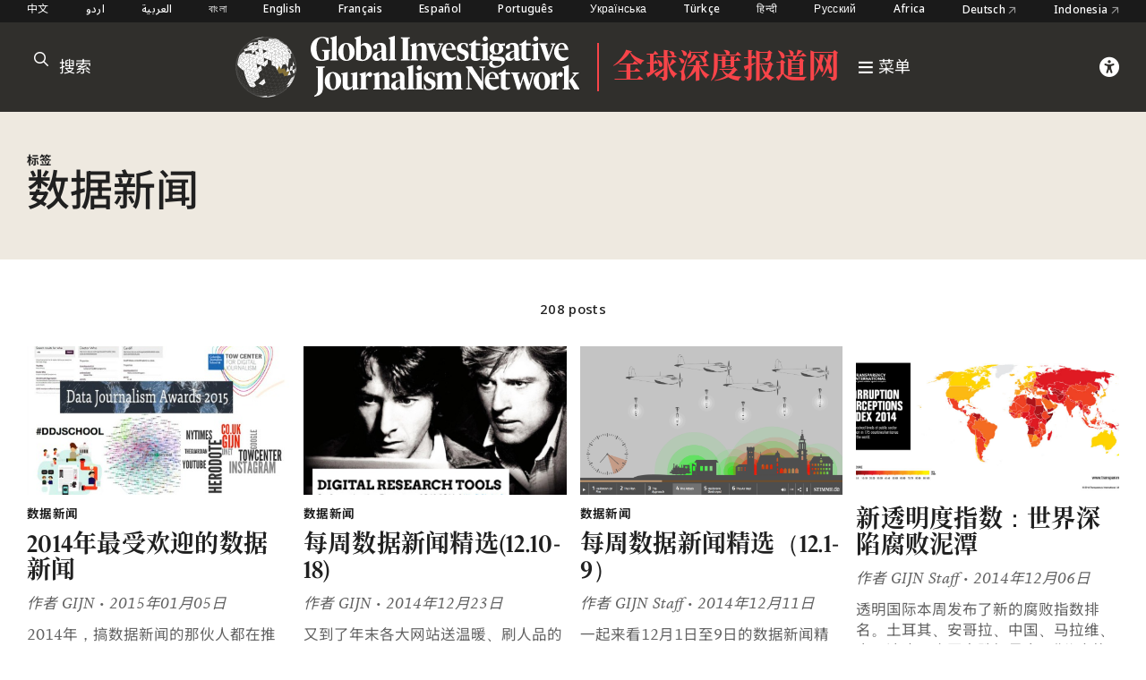

--- FILE ---
content_type: text/html; charset=UTF-8
request_url: https://zh.gijn.org/tag/%E6%95%B0%E6%8D%AE%E6%96%B0%E9%97%BB/page/21/
body_size: 6724
content:


<!DOCTYPE html>
<html lang="zh_CN">
<head>

	<title>数据新闻 – 全球深度报道网</title>
	<link rel="stylesheet" type="text/css" href="https://zh.gijn.org/wp-content/themes/gijn/build/styles/screen.css?t=1768586764" />
	<link rel="stylesheet" type="text/css" href="https://zh.gijn.org/wp-content/themes/gijn/build/styles/zhhans.css?t=1768586764" />

	
	<script src="https://zh.gijn.org/wp-content/themes/gijn/build/scripts/scripts.js?t=1768586764"></script>
	<meta charset="utf-8" />
	<meta name="viewport" content="width=device-width, initial-scale=1" />

	<link rel="icon" type="image/png" sizes="32x32" href="https://zh.gijn.org/wp-content/themes/gijn/favicon-32x32.png">
	<link rel="icon" type="image/png" sizes="16x16" href="https://zh.gijn.org/wp-content/themes/gijn/favicon-16x16.png">

	<meta name='robots' content='max-image-preview:large' />
<link rel='dns-prefetch' href='//www.googletagmanager.com' />
<link rel="alternate" type="application/rss+xml" title="全球深度报道网 &raquo; 数据新闻 标签 Feed" href="https://zh.gijn.org/tag/%e6%95%b0%e6%8d%ae%e6%96%b0%e9%97%bb/feed/" />
<style id='wp-img-auto-sizes-contain-inline-css' type='text/css'>
img:is([sizes=auto i],[sizes^="auto," i]){contain-intrinsic-size:3000px 1500px}
/*# sourceURL=wp-img-auto-sizes-contain-inline-css */
</style>
<link rel='stylesheet' id='wp-block-library-css' href='https://zh.gijn.org/wp-includes/css/dist/block-library/style.min.css?ver=6.9' type='text/css' media='all' />

<style id='classic-theme-styles-inline-css' type='text/css'>
/*! This file is auto-generated */
.wp-block-button__link{color:#fff;background-color:#32373c;border-radius:9999px;box-shadow:none;text-decoration:none;padding:calc(.667em + 2px) calc(1.333em + 2px);font-size:1.125em}.wp-block-file__button{background:#32373c;color:#fff;text-decoration:none}
/*# sourceURL=/wp-includes/css/classic-themes.min.css */
</style>
<link rel='stylesheet' id='tablepress-default-css' href='https://zh.gijn.org/wp-content/plugins/tablepress/css/build/default.css?ver=3.1.3' type='text/css' media='all' />
<script type="text/javascript" id="wpml-cookie-js-extra">
/* <![CDATA[ */
var wpml_cookies = {"wp-wpml_current_language":{"value":"zh-hans","expires":1,"path":"/"}};
var wpml_cookies = {"wp-wpml_current_language":{"value":"zh-hans","expires":1,"path":"/"}};
//# sourceURL=wpml-cookie-js-extra
/* ]]> */
</script>
<script type="text/javascript" src="https://zh.gijn.org/wp-content/plugins/sitepress-multilingual-cms/res/js/cookies/language-cookie.js?ver=4.6.7" id="wpml-cookie-js"></script>

<!-- Google tag (gtag.js) snippet added by Site Kit -->
<!-- Site Kit 添加的 Google Analytics 代码段 -->
<script type="text/javascript" src="https://www.googletagmanager.com/gtag/js?id=GT-5DF6VNV" id="google_gtagjs-js" async></script>
<script type="text/javascript" id="google_gtagjs-js-after">
/* <![CDATA[ */
window.dataLayer = window.dataLayer || [];function gtag(){dataLayer.push(arguments);}
gtag("set","linker",{"domains":["zh.gijn.org"]});
gtag("js", new Date());
gtag("set", "developer_id.dZTNiMT", true);
gtag("config", "GT-5DF6VNV");
//# sourceURL=google_gtagjs-js-after
/* ]]> */
</script>
<link rel="https://api.w.org/" href="https://zh.gijn.org/wp-json/" /><link rel="alternate" title="JSON" type="application/json" href="https://zh.gijn.org/wp-json/wp/v2/tags/28" /><link rel="EditURI" type="application/rsd+xml" title="RSD" href="https://zh.gijn.org/xmlrpc.php?rsd" />
<meta name="generator" content="WordPress 6.9" />
<meta name="generator" content="WPML ver:4.6.7 stt:59;" />
<meta name="generator" content="Site Kit by Google 1.158.0" />
	<script src="https://kit.fontawesome.com/ae7532472e.js" crossorigin="anonymous"></script>
	<meta property="og:type" content="website">

	
		
					<meta name="twitter:description" content="关注深度报道和数据新闻的工具及经验分享">
			<meta property="og:description" content="关注深度报道和数据新闻的工具及经验分享">
			<meta property="og:title" content="全球深度报道网" />
			<meta name="twitter:title" content="全球深度报道网">				
		
		<meta name="twitter:card" content="summary_large_image">	
		<meta name="twitter:image" content="https://zh.gijn.org/wp-content/themes/gijn/card.jpg" />
		<meta property="og:image" content="https://zh.gijn.org/wp-content/themes/gijn/card.jpg" />
	
	


			<!-- Fundraise Up: the new standard for online giving -->
	<script>(function(w,d,s,n,a){if(!w[n]){var l='call,catch,on,once,set,then,track'
	.split(','),i,o=function(n){return'function'==typeof n?o.l.push([arguments])&&o
	:function(){return o.l.push([n,arguments])&&o}},t=d.getElementsByTagName(s)[0],
	j=d.createElement(s);j.async=!0;j.src='https://cdn.fundraiseup.com/widget/'+a;
	t.parentNode.insertBefore(j,t);o.s=Date.now();o.v=4;o.h=w.location.href;o.l=[];
	for(i=0;i<7;i++)o[l[i]]=o(l[i]);w[n]=o}
	})(window,document,'script','FundraiseUp','AZZKZELR');</script>
	<!-- End Fundraise Up -->
	</head>

<body class="archive paged tag tag-28 paged-21 tag-paged-21 wp-theme-gijn zh chinesesite" >

<div class="editions">
	<div class="container">
		
	<nav class="languages">
		<a href="https://zh.gijn.org">中文</a>
		<a href="https://gijn.org/ur/" class="">اردو</a>
		<a href="https://gijn.org/ar/" class="">العربية</a>
		<a href="https://gijn.org/bn/" class="">বাংলা</a>
		<a href="https://gijn.org" class="active">English</a>
		<a href="https://gijn.org/fr/" class="">Français</a>
		<a href="https://gijn.org/es/" class="">Español</a>
		<a href="https://gijn.org/pt-pt/" class="">Português</a>
		<a href="https://gijn.org/ua/" class="">Українська</a>
		<a href="https://gijn.org/tr/" class="">Türkçe</a>
		<a href="https://gijn.org/hi/" class="">हिन्दी</a>
		<a href="https://gijn.org/ru/" class="">Русский</a>
		<a href="https://gijn.org/africa/" class="">Africa</a>
		<a target="_blank" href="https://netzwerkrecherche.org/international">Deutsch <i class="fa-regular fa-arrow-up-right" aria-hidden="true"></i></a>
		<a target="_blank" href="https://jaring.id/category/gijn-indonesia">Indonesia <i class="fa-regular fa-arrow-up-right" aria-hidden="true"></i></a>
	</nav>
	</div>
</div>

<div class="ruler"></div>
<div class="isolation">
	<div class="isolation__top"></div>
	<div class="isolation__bottom"></div>
</div>
<header class="header">
	
<div class="header__inner">
	<div class="container">
		<div class="header__mobilesearch">
			<i class="fa-regular fa-search"></i>
		</div>
		<div class="header__search">
	<form id="searchform" action="https://zh.gijn.org/" method="get">
		<div class="header__searchicon"><i class="fa-regular fa-search"></i></div>
		<input  placeholder="搜索" type="text" name="s"  />
				<div class="header__submit"><button type="submit">&rarr;</button></div>
	</form>
</div>		

		<div class="header__logo header__regionallogo">			
			<a class="header__logowrapper" href="/">
				<div class="world"></div>
				<div><img src="https://zh.gijn.org/wp-content/themes/gijn/media/logo-white-no-globe.svg"></div>
			</a>
							<div class="header__regional"><a href="https://zh.gijn.org/">全球深度报道网</a></div>
			
			
			<a class="header__toggle" href="/">
				<i class="fa-sharp fa-bars"></i>
				<span>菜单</span>
			</a>
			
		</div>
		
		<div class="header__donate">
			<div class="header__access"><i class="fa-solid fa-universal-access"></i></div>
					</div>
		<div class="header__toggle mobile">
			<i class="fa-sharp fa-bars"></i>
		</div>


	</div>

</div>

<div class="header__search">
	<form id="searchform" action="https://zh.gijn.org/" method="get">
		<div class="header__searchicon"><i class="fa-regular fa-search"></i></div>
		<input  placeholder="搜索" type="text" name="s"  />
				<div class="header__submit"><button type="submit">&rarr;</button></div>
	</form>
</div>
<nav class="nav">
	<div class="nav__inner">
		<div class="nav__items">

																	
						<a class="nav__item" href="https://zh.gijn.org/%e8%81%94%e7%b3%bb%e6%96%b9%e5%bc%8f/">
							<h3>联系方式</h3>
							<div class="nav__sentence">和我们联系</div>
							<i class="fa-regular fa-arrow-right"></i>
							<i class="fa-regular fa-arrow-left"></i>
						</a>
					
														
						<a class="nav__item" href="https://zh.gijn.org/membership/">
							<h3>申请会员</h3>
							<div class="nav__sentence">申请成为 GIJN 的成员</div>
							<i class="fa-regular fa-arrow-right"></i>
							<i class="fa-regular fa-arrow-left"></i>
						</a>
					
														
						<a class="nav__item" href="https://zh.gijn.org/about-us/">
							<h3>关于</h3>
							<div class="nav__sentence">更多了解 GIJN</div>
							<i class="fa-regular fa-arrow-right"></i>
							<i class="fa-regular fa-arrow-left"></i>
						</a>
					
														
						<a class="nav__item" href="https://zh.gijn.org/topic/gijc/">
							<h3>全球深度报道大会</h3>
							<div class="nav__sentence">关于全球深度报道大会的报道</div>
							<i class="fa-regular fa-arrow-right"></i>
							<i class="fa-regular fa-arrow-left"></i>
						</a>
					
									</div>
		
				
		<div class="nav__social">
							<div class="nav__icons">

																		<div><a target="_blank" href="http://www.weibo.com/gijncn"><i class="fa-brands fa-weibo"></i></a></div>
													<div><a target="_blank" href="https://zh.gijn.org/wp-content/uploads/2024/01/gijn_wechat_qrcode.png"><i class="fa-brands fa-weixin"></i></a></div>
													<div><a target="_blank" href="https://www.facebook.com/GlobalInvestigativeJournalismNetwork"><i class="fa-brands fa-facebook"></i></a></div>
													<div><a target="_blank" href="https://twitter.com/gijnCh"><i class="fa-brands fa-x-twitter"></i></a></div>
													<div><a target="_blank" href="https://www.linkedin.com/company/global-investigative-journalism-network/"><i class="fa-brands fa-linkedin"></i></a></div>
													<div><a target="_blank" href="https://gijn.us5.list-manage.com/subscribe?u=0212d7db984672e4fe5ac3daf&id=a1353ee422"><i class="fa-solid fa-newspaper"></i></a></div>
											
				
				</div>
										<div class="chineseeditions"><a target="_blank" href="https://gijn.org/">gijn.org <i class="fa-regular fa-arrow-up-right"></i></a></div>
					</div>
	</div>
</nav>	<div class="accesscontrols">
	<div class="container">
		<div class="grid grid--columns-2 grid--gap-2">
			<div>
				<h4>辅助功能设置</h4>

				<div class="accesscontrols--itemreset">
					<a class="accesscontrols__reset button" href="/" aria-label="reset accessibility settings to default">重置</a>
				</div>
			</div>
			<div class="accesscontrols__items">
				<div class="accesscontrols__group" data-accessgroup="text" data-accesscontrol="text-size">
					<h4>文字大小</h4>
					<div class="sizecontrols">
						<a href="/" aria-label="decrease text size" class="button sizecontrols__item sizecontrols--minus"><i class="fa-sharp fa-regular fa-minus"></i> 缩小</a>
						<a href="/" aria-label="increase text size" class="button sizecontrols__item sizecontrols--plus"><i class="fa-sharp fa-regular fa-plus"></i> 放大</a>
					</div>
				</div>
				<div class="accesscontrols__group">
					<h4>色彩设置</h4>
					<a href="/" aria-label="set color to monochrome" class="accesscontrols__item button" data-accessgroup="color" data-accesscontrol="monochrome">单色</a>
					<a href="/" aria-label="set color to muted" class="accesscontrols__item button" data-accessgroup="color" data-accesscontrol="muted">柔和色</a>
					<a href="/" aria-label="set color to dark" class="accesscontrols__item button" data-accessgroup="color" data-accesscontrol="dark">dark</a>
				</div>

				<div class="accesscontrols__group accesscontrols--reading">
					<h4>阅读工具</h4>
					<a href="/" aria-label="use isolation reading tool" class="accesscontrols__item button" data-accessgroup="reading" data-accesscontrol="isolation">底部遮盖</a>
					<a href="/" aria-label="use ruler reading tool" class="accesscontrols__item button" data-accessgroup="reading" data-accesscontrol="ruler">标尺</a>
				</div>
				<div class="accesscontrols__group accesscontrols--other">
					<h4>其他</h4>
					<a href="/" aria-label="disable motion" class="accesscontrols__item button" data-accessgroup="motion" data-accesscontrol="no-motion">禁用动画效果</a>
					<a href="/" aria-label="use large cursor" class="accesscontrols__item button" data-accessgroup="cursor" data-accesscontrol="large-cursor">大光标</a>
				</div>
				
			</div>

		</div>
	</div>
	<button class="accesscontrols__close" aria-label="close accessibility menu"><div class="cross"></div></button>

</div>


	
</header>

<main class="tax tax--jobs">
	<div class="tax__header">
		<div class="container">
			<div class="tax__headergrid">
				<div>
					<h4>标签</h4>
					<h1>数据新闻</h1>

				</div>
				<div>
					
					
					
				</div>
			</div>

		</div>
	</div>


	<div class="tax__results">
		<div class="container">
			208 posts		</div>
	</div>

	<div class="container">
		<div class="tax__postsgrid">
							
		
			
<article class="post-4127 type-post status-publish format-standard has-post-thumbnail hentry category-stories tag-28 gijn_topic-2165 categories_old-ddj categories_old-data-driven-journalism storrypreview storypreview">

			<a href="https://zh.gijn.org/stories/2014%e5%b9%b4%e6%9c%80%e5%8f%97%e6%ac%a2%e8%bf%8e%e7%9a%84%e6%95%b0%e6%8d%ae%e6%96%b0%e9%97%bb%e9%93%be%e6%8e%a5/" class="storypreview__image">
			<div>	<img width="450" height="338" src="https://zh.gijn.org/wp-content/uploads/2015/01/collage-2014.jpg" class="attachment-large size-large" alt="" decoding="async" fetchpriority="high" srcset="https://zh.gijn.org/wp-content/uploads/2015/01/collage-2014.jpg 450w, https://zh.gijn.org/wp-content/uploads/2015/01/collage-2014-300x225.jpg 300w" sizes="(max-width: 450px) 100vw, 450px" />		
	</div>
		</a>
		
	<div class="storypreview__content">
		<h4 class="commas">
							
													
					
												<span>数据新闻</span>
									</h4>
		<h2 class="storypreview__title">
			<a href="https://zh.gijn.org/stories/2014%e5%b9%b4%e6%9c%80%e5%8f%97%e6%ac%a2%e8%bf%8e%e7%9a%84%e6%95%b0%e6%8d%ae%e6%96%b0%e9%97%bb%e9%93%be%e6%8e%a5/">
				2014年最受欢迎的数据新闻			</a>
		</h2>

		<div class="storypreview__byline">
			
	
			<span>作者</span>
	
			<span>GIJN</span>
	
		<span>• 2015年01月05日</span>

					</div>
					<div class="storypreview__excerpt"><p>2014年，搞数据新闻的那伙人都在推特上发了啥？什么#话题#最流行？被最多人搜索的域名是什么？最常被提到的内容又有哪些？深度君整理出了2014数据新闻的几大榜单，一起来看看吧！</p>
</div>
			</div>
</article>						
		
			
<article class="post-4113 type-post status-publish format-standard has-post-thumbnail hentry category-stories tag-32 tag-28 gijn_topic-2165 categories_old-ddj categories_old-data-driven-journalism storrypreview storypreview">

			<a href="https://zh.gijn.org/stories/%e6%af%8f%e5%91%a8%e6%95%b0%e6%8d%ae%e6%96%b0%e9%97%bb%e7%b2%be%e9%80%8912-10-18/" class="storypreview__image">
			<div>	<img width="640" height="480" src="https://zh.gijn.org/wp-content/uploads/2014/12/resize.jpeg" class="attachment-large size-large" alt="" decoding="async" srcset="https://zh.gijn.org/wp-content/uploads/2014/12/resize.jpeg 640w, https://zh.gijn.org/wp-content/uploads/2014/12/resize-300x225.jpeg 300w" sizes="(max-width: 640px) 100vw, 640px" />		
	</div>
		</a>
		
	<div class="storypreview__content">
		<h4 class="commas">
							
													
					
												<span>数据新闻</span>
									</h4>
		<h2 class="storypreview__title">
			<a href="https://zh.gijn.org/stories/%e6%af%8f%e5%91%a8%e6%95%b0%e6%8d%ae%e6%96%b0%e9%97%bb%e7%b2%be%e9%80%8912-10-18/">
				每周数据新闻精选(12.10-18)			</a>
		</h2>

		<div class="storypreview__byline">
			
	
			<span>作者</span>
	
			<span>GIJN</span>
	
		<span>• 2014年12月23日</span>

					</div>
					<div class="storypreview__excerpt"><p>又到了年末各大网站送温暖、刷人品的时节，深度君精选新鲜出炉的调查工具盘点、温情不煽情的医院公益广告，更有《纽约时报》大牛吐槽无节操的数据统计和《德国时代周报》年度数据可视化大赏。2014年的精彩，尽在本周数据新闻精选。</p>
</div>
			</div>
</article>						
		
			
<article class="post-4077 type-post status-publish format-standard has-post-thumbnail hentry category-stories tag-32 tag-28 gijn_topic-2165 categories_old-data-driven-journalism storrypreview storypreview">

			<a href="https://zh.gijn.org/stories/%e6%af%8f%e5%91%a8%e6%95%b0%e6%8d%ae%e6%96%b0%e9%97%bb%e7%b2%be%e9%80%89%ef%bc%8812%e6%9c%881%e6%97%a5-9%e6%97%a5%ef%bc%89/" class="storypreview__image">
			<div>	<img width="1024" height="593" src="https://zh.gijn.org/wp-content/uploads/2014/12/Screen-Shot-2014-12-11-at-12.49.26-pm-1024x593.png" class="attachment-large size-large" alt="" decoding="async" srcset="https://zh.gijn.org/wp-content/uploads/2014/12/Screen-Shot-2014-12-11-at-12.49.26-pm-1024x593.png 1024w, https://zh.gijn.org/wp-content/uploads/2014/12/Screen-Shot-2014-12-11-at-12.49.26-pm-300x174.png 300w, https://zh.gijn.org/wp-content/uploads/2014/12/Screen-Shot-2014-12-11-at-12.49.26-pm-768x445.png 768w, https://zh.gijn.org/wp-content/uploads/2014/12/Screen-Shot-2014-12-11-at-12.49.26-pm.png 1437w" sizes="(max-width: 1024px) 100vw, 1024px" />		
	</div>
		</a>
		
	<div class="storypreview__content">
		<h4 class="commas">
							
													
					
												<span>数据新闻</span>
									</h4>
		<h2 class="storypreview__title">
			<a href="https://zh.gijn.org/stories/%e6%af%8f%e5%91%a8%e6%95%b0%e6%8d%ae%e6%96%b0%e9%97%bb%e7%b2%be%e9%80%89%ef%bc%8812%e6%9c%881%e6%97%a5-9%e6%97%a5%ef%bc%89/">
				每周数据新闻精选（12.1-9）			</a>
		</h2>

		<div class="storypreview__byline">
			
	
			<span>作者</span>
	
			<span>GIJN Staff</span>
	
		<span>• 2014年12月11日</span>

					</div>
					<div class="storypreview__excerpt"><p>一起来看12月1日至9日的数据新闻精选。连一向高冷的《经济学人》都忍不住来谈数据可视化了。</p>
</div>
			</div>
</article>						
		
			
<article class="post-4065 type-post status-publish format-standard has-post-thumbnail hentry category-stories tag-39 tag-28 categories_old-news storrypreview storypreview">

			<a href="https://zh.gijn.org/stories/%e6%96%b0%e9%80%8f%e6%98%8e%e5%ba%a6%e6%8c%87%e6%95%b0%e5%8f%91%e7%8e%b0%ef%bc%9a%e4%b8%96%e7%95%8c%e6%b7%b1%e9%99%b7%e8%85%90%e8%b4%a5%e6%b3%a5%e6%bd%ad/" class="storypreview__image">
			<div>	<img width="1024" height="487" src="https://zh.gijn.org/wp-content/uploads/2014/12/CPI2014_map_NEW-1024x487.jpg" class="attachment-large size-large" alt="" decoding="async" loading="lazy" srcset="https://zh.gijn.org/wp-content/uploads/2014/12/CPI2014_map_NEW-1024x487.jpg 1024w, https://zh.gijn.org/wp-content/uploads/2014/12/CPI2014_map_NEW-300x143.jpg 300w, https://zh.gijn.org/wp-content/uploads/2014/12/CPI2014_map_NEW-768x366.jpg 768w, https://zh.gijn.org/wp-content/uploads/2014/12/CPI2014_map_NEW.jpg 1191w" sizes="auto, (max-width: 1024px) 100vw, 1024px" />		
	</div>
		</a>
		
	<div class="storypreview__content">
		<h4 class="commas">
							
													
					
					</h4>
		<h2 class="storypreview__title">
			<a href="https://zh.gijn.org/stories/%e6%96%b0%e9%80%8f%e6%98%8e%e5%ba%a6%e6%8c%87%e6%95%b0%e5%8f%91%e7%8e%b0%ef%bc%9a%e4%b8%96%e7%95%8c%e6%b7%b1%e9%99%b7%e8%85%90%e8%b4%a5%e6%b3%a5%e6%bd%ad/">
				新透明度指数：世界深陷腐败泥潭			</a>
		</h2>

		<div class="storypreview__byline">
			
	
			<span>作者</span>
	
			<span>GIJN Staff</span>
	
		<span>• 2014年12月06日</span>

					</div>
					<div class="storypreview__excerpt"><p>透明国际本周发布了新的腐败指数排名。土耳其、安哥拉、中国、马拉维、卢旺达这五个国家跌幅最大。“公众能够对领导人问责的开放政府会在国家得分上获益，”透明国际报告说，“低分则表明一个国家腐败盛行、缺乏对腐败的惩罚且公共部门对民众的需求不闻不问。”</p>
</div>
			</div>
</article>						
		
			
<article class="post-4015 type-post status-publish format-standard hentry category-stories tag-47 tag-28 tag-44 gijn_topic-2186 categories_old-2092 categories_old-2119 storrypreview storypreview">

		
	<div class="storypreview__content">
		<h4 class="commas">
							
													
					
												<span>报道工具和技巧</span>
									</h4>
		<h2 class="storypreview__title">
			<a href="https://zh.gijn.org/stories/%e9%a6%96%e5%b1%8a%e4%ba%9a%e6%b4%b2%e6%b7%b1%e5%ba%a6%e6%8a%a5%e9%81%93%e5%a4%a7%e4%bc%9a%ef%bc%9a%e5%a6%82%e4%bd%95%e5%af%bb%e6%89%be%e5%92%8c%e4%bd%bf%e7%94%a8%e4%ba%9a%e6%b4%b2%e6%95%b0%e6%8d%ae/">
				首届亚洲深度报道大会：如何寻找和使用亚洲数据			</a>
		</h2>

		<div class="storypreview__byline">
			
	
			<span>作者</span>
	
			<span>许芷君</span>
	
		<span>• 2014年11月23日</span>

					</div>
					<div class="storypreview__excerpt"><p>由于数据新闻的新闻点埋藏在浩瀚的数据中，问问题的能力与技巧也变得更为重要。因为数据新闻展现的事实并不会以清晰的逻辑呈现，这增加了记者提取要点和问准问题的难度。</p>
</div>
			</div>
</article>						
		
			
<article class="post-3970 type-post status-publish format-standard hentry category-stories tag-28 gijn_topic-2165 categories_old-news categories_old-ddj categories_old-data-driven-journalism storrypreview storypreview">

		
	<div class="storypreview__content">
		<h4 class="commas">
							
													
					
												<span>数据新闻</span>
									</h4>
		<h2 class="storypreview__title">
			<a href="https://zh.gijn.org/stories/%e6%af%8f%e5%91%a8%e6%95%b0%e6%8d%ae%e6%96%b0%e9%97%bb%e7%b2%be%e9%80%89%ef%bc%8811-7-15%ef%bc%89/">
				每周数据新闻精选（11.7-15）			</a>
		</h2>

		<div class="storypreview__byline">
			
	
			<span>作者</span>
	
			<span>GIJN</span>
	
		<span>• 2014年11月20日</span>

					</div>
					<div class="storypreview__excerpt"><p>Simon Rogers是数据新闻报道的一枚大牛，去年他跳槽到推特成为一名数据编辑，听他讲讲自己为什么跳槽——推特里有大数据和故事。</p>
</div>
			</div>
</article>						
		
			
<article class="post-3941 type-post status-publish format-standard hentry category-stories tag-41 tag-39 tag-32 tag-28 gijn_topic-2165 categories_old-media-development-2 categories_old-news categories_old-research categories_old-ddj storrypreview storypreview">

		
	<div class="storypreview__content">
		<h4 class="commas">
							
													
					
												<span>数据新闻</span>
									</h4>
		<h2 class="storypreview__title">
			<a href="https://zh.gijn.org/stories/%e6%af%8f%e5%91%a8%e5%8d%81%e5%a4%a7%e6%95%b0%e6%8d%ae%e6%96%b0%e9%97%bb%ef%bc%8810-30-11-7%ef%bc%89/">
				每周数据新闻精选（10.30-11.7）			</a>
		</h2>

		<div class="storypreview__byline">
			
	
			<span>作者</span>
	
			<span>GIJN</span>
	
		<span>• 2014年11月12日</span>

					</div>
					<div class="storypreview__excerpt"><p>为纪念柏林墙倒塌25周年，莱布尼兹社会科学院（the Leibniz Institute for Social Sciences）收集了90年代初至2012年间东德人和西德人对15个问题的看法，涵盖堕胎、教育、社会不平等、爱国主义等问题，绘制了德国人观念的变迁和东西德人之间仍然不小的鸿沟。</p>
</div>
			</div>
</article>						
		
			
<article  class="post-3878 type-post status-publish format-standard has-post-thumbnail hentry category-resource tag-28 tag-30 gijn_topic-2186 categories_old-resources categories_old-education-2 resourcepreview">
						<div class="resourcepreview__image">
				<a href="https://zh.gijn.org/resource/%e6%95%b0%e6%8d%ae%e6%96%b0%e9%97%bb%e5%85%a5%e9%97%a8/"><div>	<img width="980" height="420" src="https://zh.gijn.org/wp-content/uploads/2013/03/bloks-1.png" class="attachment-large size-large" alt="" decoding="async" loading="lazy" srcset="https://zh.gijn.org/wp-content/uploads/2013/03/bloks-1.png 980w, https://zh.gijn.org/wp-content/uploads/2013/03/bloks-1-300x129.png 300w, https://zh.gijn.org/wp-content/uploads/2013/03/bloks-1-768x329.png 768w" sizes="auto, (max-width: 980px) 100vw, 980px" />		
	</div></a>
			</div>
				<div class="resourcepreview__content">
			<h4 class="commas">
							
											<span>资源中心</span>
												</h4>

			<h2>
				<a href="https://zh.gijn.org/resource/%e6%95%b0%e6%8d%ae%e6%96%b0%e9%97%bb%e5%85%a5%e9%97%a8/">数据新闻入门</a>
			</h2>
							<div class="resourcepreview__excerpt"><p>当下，全球各地政府、企业等机构每天都在制造海量信息，可供记者利用的数据越来越多。信息化时代的深度报道记者必须懂得如何去获得、整理以及准确地分析这些“结构化的信息”，进而从中挖掘出最有价值的新闻。 bloks全球深度报道网为此专门整理出一份数据新闻（Data Journalism）的实用清单，帮助各位大家推开大数据之门。</p>
</div>

									</div>
	</article>				<div class="pagination">
	
	<div class="pagination__inner">
	<a class="prev page-numbers" href="https://zh.gijn.org/tag/%E6%95%B0%E6%8D%AE%E6%96%B0%E9%97%BB/page/20/"><i class="fa-light fa-arrow-left-long"></i> <span>上一页</span></a>
<a class="page-numbers" href="https://zh.gijn.org/tag/%E6%95%B0%E6%8D%AE%E6%96%B0%E9%97%BB/">1</a>
<span class="page-numbers dots">&hellip;</span>
<a class="page-numbers" href="https://zh.gijn.org/tag/%E6%95%B0%E6%8D%AE%E6%96%B0%E9%97%BB/page/19/">19</a>
<a class="page-numbers" href="https://zh.gijn.org/tag/%E6%95%B0%E6%8D%AE%E6%96%B0%E9%97%BB/page/20/">20</a>
<span aria-current="page" class="page-numbers current">21</span>	</div>
</div>		</div>
	</div>
</main>


<footer class="footer">
	<div class="footer__inner container">
		<div class="footer__logo">
			<a class="logo" href="/"><img src="https://zh.gijn.org/wp-content/themes/gijn/media/logo-white.svg"></a>		
			<div class="footer__social">
				<h4>关注 GIJN</h4>
				<div>
					<div><a target="_blank" href="https://www.facebook.com/GlobalInvestigativeJournalismNetwork"><i class="fa-brands fa-facebook"></i></a></div>
					<div><a target="_blank" href="https://twitter.com/gijn"><i class="fa-brands fa-twitter"></i></a></div>
					<div><a target="_blank" href="https://www.youtube.com/channel/UCY8xUWeaWVE4JY05JUupzYQ"><i class="fa-brands fa-youtube"></i></a></div>
					<div><a target="_blank" href="https://www.instagram.com/gijnorg/"><i class="fa-brands fa-instagram"></i></a></div>
					<div><a target="_blank" href="https://www.linkedin.com/company/global-investigative-journalism-network/"><i class="fa-brands fa-linkedin"></i></a></div>
					<div><a target="_blank" href="https://gijn.org/feed/"><i class="fa-solid fa-square-rss"></i></a></div>
				</div>
			</div>
		</div>
		<div class="footer__table">

			
				<div>
					<h4>GIJN</h4>

											
							<div><a href="https://gijn.org/about-us/organizing-statement/" target="_blank">组织声明</a></div>

																	
							<div><a href="https://gijn.org/about-us/gijn-staff/" target="_blank">工作人员</a></div>

																	
							<div><a href="https://gijn.org/about-us/gijn-board-of-directors/" target="_blank">董事会</a></div>

																	
							<div><a href="https://gijn.org/about-us/donate/" target="_blank">捐助</a></div>

															</div>
			
				<div>
					<h4>我们的网络</h4>

											
							<div><a href="https://gijn.org/network-map/" target="_blank">全球网络</a></div>

																	
							<div><a href="https://gijn.org/membership/gijn-global-network/" target="_blank">成员组织</a></div>

																	
							<div><a href="https://gijn.org/global-conferences/" target="_blank">全球深度报道大会</a></div>

															</div>
			
				<div>
					<h4>我们的工作</h4>

																		
														<div><a href="https://zh.gijn.org/./stories/">文章</a></div>

																								
														<div><a href="https://zh.gijn.org/./resource/">资源中心</a></div>

																															<div><a href="https://zh.gijn.org/project/">项目</a></div>

																	
							<div><a href="https://advisory.gijn.org" target="_blank">咨询服务</a></div>

															</div>
			
			
		</div>
	</div>
</footer>
<div class="footer__after">

	<div class="container">
		<div>© 版权 2026, Global Investigative Journalism Network</div>
		<div>网站设计 <a href="https://rectangle.design" target="_blank">Rectangle</a></div>
	</div>
</div>

<script type="speculationrules">
{"prefetch":[{"source":"document","where":{"and":[{"href_matches":"/*"},{"not":{"href_matches":["/wp-*.php","/wp-admin/*","/wp-content/uploads/*","/wp-content/*","/wp-content/plugins/*","/wp-content/themes/gijn/*","/*\\?(.+)"]}},{"not":{"selector_matches":"a[rel~=\"nofollow\"]"}},{"not":{"selector_matches":".no-prefetch, .no-prefetch a"}}]},"eagerness":"conservative"}]}
</script>

</body>
</html>

--- FILE ---
content_type: text/css; charset=UTF-8
request_url: https://zh.gijn.org/wp-content/themes/gijn/build/styles/zhhans.css?t=1768586764
body_size: 30
content:
html{--serif-title-font: "Noto Serif SC";--sans-title-font: "Noto Sans SC";--serif-text-font: "Noto Sans SC";--sans-text-font: "Noto Sans SC";--prose-text-size: 1.2rem;--serif-fallback-title-font: "Lyon-Hed-Web";--sans-fallback-title-font: "Suisse-Intl-Condensed";--serif-fallback-font: "Lyon-Web";--sans-fallback-font: sans-serif}@media(min-width: 1280px){html{font-size:15px}}.header__regional{font-weight:500;font-size:1.2rem}@media(min-width: 767px){.header__regional{font-size:2.4rem}}h1,h2{font-weight:600}.prose>p:nth-child(1)[style*="text-align: right"]+div[id*=attachment]{display:none}.page__title h1,.post__title h1{font-weight:600;line-height:1.1}.resourcepreview h1,.resourcepreview h2,.storypreview h1,.storypreview h2{font-weight:500}.larr{display:none}@font-face{font-family:"Noto Sans SC";src:url(../../build/fonts/NotoSansSC-Bold.ttf) format("truetype");unicode-range:U+4E00-9FFF,U+3400-4DBF,U+20000-2A6DF,U+2A700-2B73F,U+2B740-2B81F,U+2B820-2CEAF,U+2CEB0-2EBEF,U+30000-3134F,U+F900-FAFF,U+FE30-FE4F;font-weight:600;font-style:normal}@font-face{font-family:"Noto Sans SC";src:url(../../build/fonts/NotoSansSC-Medium.ttf) format("truetype");unicode-range:U+4E00-9FFF,U+3400-4DBF,U+20000-2A6DF,U+2A700-2B73F,U+2B740-2B81F,U+2B820-2CEAF,U+2CEB0-2EBEF,U+30000-3134F,U+F900-FAFF,U+FE30-FE4F;font-weight:500;font-style:normal}@font-face{font-family:"Noto Sans SC";src:url(../../build/fonts/NotoSansSC-Regular.ttf) format("truetype");unicode-range:U+4E00-9FFF,U+3400-4DBF,U+20000-2A6DF,U+2A700-2B73F,U+2B740-2B81F,U+2B820-2CEAF,U+2CEB0-2EBEF,U+30000-3134F,U+F900-FAFF,U+FE30-FE4F;font-weight:400;font-style:normal}@font-face{font-family:"Noto Serif SC";src:url(../../build/fonts/NotoSerifSC-Regular.otf) format("truetype");unicode-range:U+4E00-9FFF,U+3400-4DBF,U+20000-2A6DF,U+2A700-2B73F,U+2B740-2B81F,U+2B820-2CEAF,U+2CEB0-2EBEF,U+30000-3134F,U+F900-FAFF,U+FE30-FE4F;font-weight:400;font-style:normal}@font-face{font-family:"Noto Serif SC";src:url(../../build/fonts/NotoSerifSC-Bold.otf) format("truetype");unicode-range:U+4E00-9FFF,U+3400-4DBF,U+20000-2A6DF,U+2A700-2B73F,U+2B740-2B81F,U+2B820-2CEAF,U+2CEB0-2EBEF,U+30000-3134F,U+F900-FAFF,U+FE30-FE4F;font-weight:500;font-style:normal}
